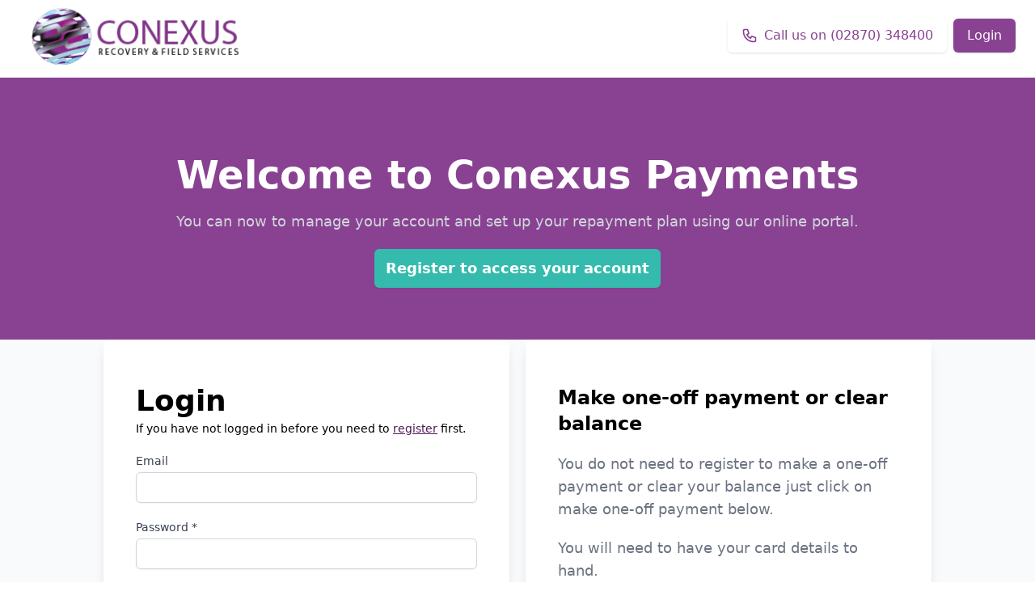

--- FILE ---
content_type: text/html; charset=utf-8
request_url: https://payments.conexus-services.com/
body_size: 3255
content:
<!DOCTYPE html>
<html lang="en">
<head>
    <meta charset="utf-8">
    <meta name="viewport" content="width=device-width, initial-scale=1">
    <title>Conexus Services Payments </title>
    <link rel="stylesheet" href="https://payments.conexus-services.com/css/app.css">
    <link rel="icon" type="image/png" href="/favicon-96x96.png" sizes="96x96" />
    <link rel="icon" type="image/svg+xml" href="/favicon.svg" />
    <link rel="shortcut icon" href="/favicon.ico" />
    <link rel="apple-touch-icon" sizes="180x180" href="/apple-touch-icon.png" />
    <meta name="apple-mobile-web-app-title" content="Conexus Services Payments" />
    <link rel="manifest" href="/site.webmanifest" />
</head>
<body>
<div class="relative bg-white overflow-hidden">
    <div class="relative pt-6 pb-8">
        <div class="max-w-7xl mx-auto px-4 sm:px-6">
            <nav class="sm:relative sm:flex sm:items-center sm:justify-between sm:h-10 md:justify-center" aria-label="Global">
                <div class="sm:flex sm:items-center sm:flex-1 md:absolute md:inset-y-0 md:left-0">
                    <div class="sm:flex sm:items-center justify-between w-full md:w-auto">
                        <a href="https://payments.conexus-services.com">
                            <span class="sr-only">Conexus</span>
                            <img class="h-20 w-auto" src="https://payments.conexus-services.com/img/logo.png" alt="Logo">
                        </a>
                    </div>
                </div>
                <div class="md:absolute md:flex md:items-center md:justify-end md:inset-y-0 md:right-0">
                      <span class="sm:inline-flex rounded-md shadow">
                        <a
                            href="tel:+442870348400"
                            class="inline-flex items-center px-4 py-2 border border-transparent text-base
                            font-medium rounded-md text-conexus-purple-1 bg-white hover:bg-gray-50">
                            <svg class="mr-2" width="20" xmlns="http://www.w3.org/2000/svg" fill="none"
                                 viewBox="0 0 24 24" stroke="currentColor">
                                <path stroke-linecap="round" stroke-linejoin="round" stroke-width="2"
                                      d="M3 5a2 2 0 012-2h3.28a1 1 0 01.948.684l1.498 4.493a1 1 0 01-.502 1.21l-2.257
                                      1.13a11.042 11.042 0 005.516 5.516l1.13-2.257a1 1 0 011.21-.502l4.493 1.498a1
                                      1 0 01.684.949V19a2 2 0 01-2 2h-1C9.716 21 3 14.284 3 6V5z"
                                />
                            </svg>
                            Call us on (02870) 348400
                        </a>
                      </span>
                      <span class="sm:inline-flex rounded-md shadow ml-2">
                        <a
                            href="https://payments.conexus-services.com/login"
                            class="inline-flex items-center px-4 py-2 border border-transparent text-base
                            font-medium rounded-md text-white bg-conexus-purple-1 hover:conexus-purple-2">
                            Login
                        </a>
                      </span>
                </div>
            </nav>
        </div>
    </div>
</div>
<div class="bg-conexus-purple-1">
        <div class="pt-12 sm:pt-16 lg:pt-24">
            <div class="max-w-7xl mx-auto text-center px-4 sm:px-6 lg:px-8">
                <div class="max-w-3xl mx-auto space-y-2 lg:max-w-none">
                    <p class="text-3xl font-extrabold text-white sm:text-4xl lg:text-5xl mb-5">
                        Welcome to Conexus Payments
                    </p>
                    <div class="text-lg text-gray-300 space-y-5">
                        <p>You can now to manage your account and set up your repayment plan using our online portal.</p>
                        <div class="mt-10 flex items-center justify-center gap-x-6">
                            <a href="https://payments.conexus-services.com/register"
                               class="rounded-md bg-conexus-green-1 px-3.5 py-2.5 text-md font-semibold text-white shadow-sm hover:opacity-90 focus-visible:outline focus-visible:outline-2 focus-visible:outline-offset-2">Register to access your account</a>
                        </div>
                    </div>
                </div>
            </div>
            <div class="mt-8 pb-12 bg-gray-50 sm:mt-12 sm:pb-16 lg:mt-16 lg:pb-24">
                <div class="relative">
                    <div class="absolute inset-0 h-3/4 bg-conexus-purple-1"></div>
                    <div class="relative z-10 max-w-7xl mx-auto px-4 sm:px-6 lg:px-8">
                        <div
                            class="max-w-md mx-auto space-y-4 lg:max-w-5xl lg:grid lg:grid-cols-2 lg:gap-5 lg:space-y-0">
                            <div class="flex flex-col rounded-lg shadow-lg overflow-hidden">
                                <div class="px-6 py-8 bg-white sm:p-10 sm:pb-6">
                                    <div class="mt-4 flex items-baseline text-4xl font-extrabold">
                                        Login
                                    </div>
                                                                            <p class="text-sm mt-1">If you have not logged in before you need to <a class="font-medium text-conexus-purple-2 hover:opacity-90 underline" href="https://payments.conexus-services.com/register">register</a> first.</p>
                                                                        
                                    
                                    
                                    
                                    <p class="my-5 text-lg text-gray-500">
                                                                            </p>
                                                                            
                                        <form
                                            method="POST"
                                            action="https://payments.conexus-services.com/login"
                                            id="loginForm"
                                            class="space-y-5"
                                        >
                                            <input type="hidden" name="_token" value="xc9vsUElCQYsjZXkAM8gMjdxaE0oKGIhMYJlVv1w" autocomplete="off">
                                            <div>
        <label for="email" class="block text-sm font-medium text-gray-700">
        Email
    </label>
        <div class="mt-1">
        <input
            type="email"
            name="email"
            id="email"
            class="appearance-none block w-full px-3 py-2 border border-gray-300 rounded-md
            shadow-sm placeholder-gray-400 focus:outline-none focus:ring-indigo-500
            focus:border-indigo-500 sm:text-sm"
            value=""
            required
            
            autocomplete="on"
            maxlength="255"
        >
    </div>
</div>

                                            <div>
    <label for="password" class="block text-sm font-medium text-gray-700">
        Password *
    </label>
    <div class="mt-1">
        <input
            type="password"
            name="password"
            id="password"
            class="appearance-none block w-full px-3 py-2 border border-gray-300 rounded-md
            shadow-sm placeholder-gray-400 focus:outline-none focus:ring-indigo-500
            focus:border-indigo-500 sm:text-sm"
            required
            value=""
            
            minlength="8"
            maxlength="50"
            autocomplete="off"
        >
    </div>
</div>


                                            <div class="flex items-center justify-between">
                                                <div class="block mt-4">
    <label for="remember" class="inline-flex items-center">
        <input
            type="checkbox"
            name="remember"
            id="remember"
            class="rounded border-gray-300 text-indigo-600 shadow-sm focus:border-conexus-purple-1
            focus:ring focus:ring-conexus-purple-1 focus:ring-opacity-50"
            
        >
        <span class="ml-2 text-sm text-gray-600">Remember me</span>
    </label>
</div>

                                                <div class="text-sm">
                                                    <a
                                                        href="https://payments.conexus-services.com/forgot-password"
                                                        class="font-medium text-conexus-purple-1-600 hover:opacity-90"
                                                    >
                                                        Forgot your password?
                                                    </a>
                                                </div>
                                            </div>
                                        </form>
                                                                    </div>
                                <div
                                    class="bg-white flex-1 flex flex-col justify-between px-6
                                pb-8 bg-gray-50 space-y-6 pt-2"
                                >
                                                                            <div>
    <button
        class="w-full flex justify-center py-2 px-4 border border-transparent rounded-md
        shadow-sm text-sm font-medium text-white bg-conexus-purple-1 hover:opacity-90
        focus:outline-none focus:ring-2 focus:ring-offset-2 focus:ring-indigo-500"
        form="loginForm"
    >
        Login
    </button>
</div>

                                        <div class="text-sm text-center">
                                            <a
                                                href="https://payments.conexus-services.com/register"
                                                class="font-medium text-conexus-purple-2 hover:opacity-90"
                                            >
                                                Don't have an account? Click here to Register.
                                            </a>
                                        </div>
                                                                    </div>
                            </div>

                            <div class="flex flex-col rounded-lg shadow-lg overflow-hidden">
                                <div class="px-6 py-8 bg-white sm:p-10 sm:pb-6">
                                    <div class="mt-4 flex items-baseline text-2xl font-extrabold">
                                        Make one-off payment or clear balance
                                    </div>
                                    <p class="mt-5 text-lg text-gray-500">
                                        You do not need to register to make a one-off payment or clear your balance just
                                        click on make one-off payment below.
                                    </p>
                                    <p class="mt-5 text-lg text-gray-500">
                                        You will need to have your card details to hand.
                                    </p>
                                </div>
                                <div
                                    class="bg-white flex-1 flex flex-col justify-between px-6 pt-6 pb-8 bg-gray-50 space-y-6 sm:p-10 sm:pt-6"
                                >
                                    <div class="rounded-md shadow">
                                        <a
    class="flex items-center justify-center px-5 py-3 border border-transparent
    text-base font-medium rounded-md text-white bg-conexus-green-1 hover:opacity-90" href="https://payments.conexus-services.com/quick-payment"
>
    Make one-off payment
</a>
                                    </div>
                                </div>
                            </div>
                        </div>
                    </div>
                </div>
                <div class="mt-4 relative max-w-7xl mx-auto px-4 sm:px-6 lg:px-8 lg:mt-5">
                    <div class="max-w-md mx-auto lg:max-w-5xl">
                        <div class="rounded-lg bg-white border border-gray-200 shadow-sm px-6 py-6 sm:p-8">
                            <div class="lg:flex lg:items-start lg:justify-between">
                                <div class="flex items-start">
                                    <div class="flex-shrink-0">
                                        <svg class="h-8 w-8 text-conexus-purple-1" fill="none" viewBox="0 0 24 24" stroke-width="1.5" stroke="currentColor">
                                            <path stroke-linecap="round" stroke-linejoin="round" d="M21 8.25c0-2.485-2.099-4.5-4.688-4.5-1.935 0-3.597 1.126-4.312 2.733-.715-1.607-2.377-2.733-4.313-2.733C5.1 3.75 3 5.765 3 8.25c0 7.22 9 12 9 12s9-4.78 9-12Z" />
                                        </svg>
                                    </div>
                                    <div class="ml-4">
                                        <h3 class="text-lg font-semibold text-gray-900">Reporting a Bereavement</h3>
                                        <p class="mt-2 text-sm text-gray-600">
                                            We understand this is a difficult time. If you need to notify us of the passing of someone who held an account with Conexus, we have a dedicated service to help you through this process.
                                        </p>
                                        <p class="mt-2 text-sm text-gray-600">
                                            Our bereavement team will handle your enquiry with care and sensitivity, and guide you through the next steps regarding any outstanding account matters.
                                        </p>
                                    </div>
                                </div>
                                <div class="mt-5 lg:mt-0 lg:ml-6 lg:flex-shrink-0">
                                    <a href="https://bereavement.conexus-services.com/" target="_blank" class="inline-flex items-center rounded-md bg-conexus-purple-1 px-5 py-2.5 text-sm font-semibold text-white shadow-sm hover:opacity-90 focus-visible:outline focus-visible:outline-2 focus-visible:outline-offset-2">
                                        <svg class="mr-2 h-4 w-4" fill="none" viewBox="0 0 24 24" stroke-width="1.5" stroke="currentColor">
                                            <path stroke-linecap="round" stroke-linejoin="round" d="M13.5 6H5.25A2.25 2.25 0 0 0 3 8.25v10.5A2.25 2.25 0 0 0 5.25 21h10.5A2.25 2.25 0 0 0 18 18.75V10.5m-10.5 6L21 3m0 0h-5.25M21 3v5.25" />
                                        </svg>
                                        Report a Bereavement
                                    </a>
                                </div>
                            </div>
                        </div>
                    </div>
                </div>
                <div class="mt-4 relative max-w-7xl mx-auto px-4 sm:px-6 lg:px-8 lg:mt-5">
                    <div class="max-w-md mx-auto lg:max-w-5xl">
                        <div class="rounded-lg bg-gray-100 px-6 py-8 sm:p-10 lg:flex lg:items-center">
                            <div class="mt-4 text-lg text-gray-600">
                                <p class="mb-3">Our online system allows you to make a <a class="font-medium text-conexus-green-1 hover:opacity-90" href="https://payments.conexus-services.com/quick-payment">one-off
                                        payment</a> or set up a repayment on your account.</p>
                                <p class="mb-3">If you have not registered you will need to <a class="font-medium text-conexus-green-1 hover:opacity-90" href="https://payments.conexus-services.com/register">register</a>
                                    before you can set up a repayment on your account.</p>
                                <p class="mb-3">If you have registered with us before you can <a class="font-medium text-conexus-green-1 hover:opacity-90" href="#loginForm">login</a> to your account by entering your
                                    email address and password, if you have forgotten your password you can click on
                                    <a class="font-medium text-conexus-green-1 hover:opacity-90" href="https://payments.conexus-services.com/forgot-password">forgot your password</a> and a new link will be sent to the email address we hold.</p>
                                <p>Need help setting up your account? Please contact us on (02870) 348400.</p>
                            </div>
                            
                            
                            
                        </div>
                    </div>
                </div>
            </div>
        </div>
    </div>
<footer class="bg-white">
    <div class="max-w-7xl mx-auto py-12 px-4 sm:px-6 md:flex md:items-center md:justify-between lg:px-8">
        <div class="mt-8 md:mt-0 md:order-1 w-full">
            <div class="flex justify-between text-center text-base text-gray-400">
                <p>
                    &copy; 2026 Conexus Recovery & Field Services Limited.
                </p>
                <p class="flex">
                    <svg width="16" class="mr-2" xmlns="http://www.w3.org/2000/svg" viewBox="0 0 20 20"
                         fill="currentColor">
                        <path fill-rule="evenodd"
                              d="M5 9V7a5 5 0 0110 0v2a2 2 0 012 2v5a2 2 0 01-2 2H5a2
                                  2 0 01-2-2v-5a2 2 0 012-2zm8-2v2H7V7a3 3 0 016 0z"
                              clip-rule="evenodd"/>
                    </svg>
                    Secure payments via&nbsp;
                    <a href="https://www.globalpaymentsinc.com/en-gb" target="_blank"
                       rel="nofollow noreferrer">Global Payments</a>
                </p>
            </div>
        </div>
    </div>
</footer>

<script src="/js/front/app.js?id=0af6a894c5e35c8f0940a6480b3ab360" defer></script>


</body>
</html>


--- FILE ---
content_type: text/javascript
request_url: https://payments.conexus-services.com/js/front/app.js?id=0af6a894c5e35c8f0940a6480b3ab360
body_size: 399
content:
(()=>{var r,e={316:()=>{var r=document.querySelector("#notification");r&&document.querySelector("#closeNotificationBtn").addEventListener("click",(function(){r.classList.add("hidden")}))},547:()=>{}},o={};function t(r){var n=o[r];if(void 0!==n)return n.exports;var i=o[r]={exports:{}};return e[r](i,i.exports,t),i.exports}t.m=e,r=[],t.O=(e,o,n,i)=>{if(!o){var a=1/0;for(s=0;s<r.length;s++){for(var[o,n,i]=r[s],c=!0,l=0;l<o.length;l++)(!1&i||a>=i)&&Object.keys(t.O).every((r=>t.O[r](o[l])))?o.splice(l--,1):(c=!1,i<a&&(a=i));if(c){r.splice(s--,1);var v=n();void 0!==v&&(e=v)}}return e}i=i||0;for(var s=r.length;s>0&&r[s-1][2]>i;s--)r[s]=r[s-1];r[s]=[o,n,i]},t.o=(r,e)=>Object.prototype.hasOwnProperty.call(r,e),(()=>{var r={899:0,252:0};t.O.j=e=>0===r[e];var e=(e,o)=>{var n,i,[a,c,l]=o,v=0;if(a.some((e=>0!==r[e]))){for(n in c)t.o(c,n)&&(t.m[n]=c[n]);if(l)var s=l(t)}for(e&&e(o);v<a.length;v++)i=a[v],t.o(r,i)&&r[i]&&r[i][0](),r[i]=0;return t.O(s)},o=self.webpackChunk=self.webpackChunk||[];o.forEach(e.bind(null,0)),o.push=e.bind(null,o.push.bind(o))})(),t.O(void 0,[252],(()=>t(316)));var n=t.O(void 0,[252],(()=>t(547)));n=t.O(n)})();